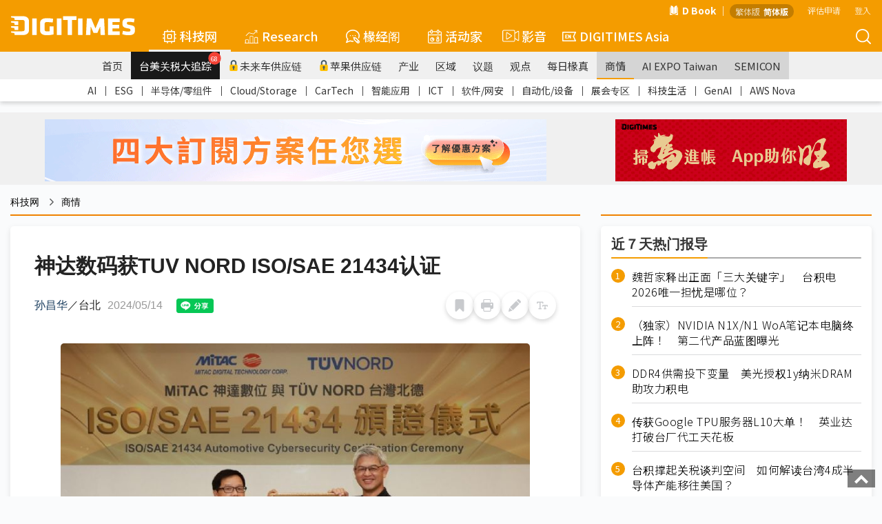

--- FILE ---
content_type: application/javascript
request_url: https://img.digitimes.com/tw/x/js/cookie.js
body_size: 258
content:
function getCookie(CookieName)
{
	var start, end, theCookie
	CookieName += "=";
	theCookie = document.cookie + ";";
	start = theCookie.indexOf(CookieName);
	//alert(theCookie);
	//alert(start);
	if (start != -1) {
		return true;
	}
	return false;
}

function setCookie(CookieName, CookieValue, CookieDay)
{
	var expDay, setDay
	//alert("111");
	if ((CookieName != null) && (CookieValue != null)) {
		if (CookieDay != null) {
			CookieDay = eval(CookieDay);
			setDay = new Date();
			setDay.setTime(setDay.getTime()+(CookieDay*1000*60*60*24));
			expDay = setDay.toGMTString();
			document.cookie = CookieName + "=" + escape(CookieValue) + ";expires=" + expDay + ";path=/";
		    //alert(document.cookie);
		} 
		else {
			document.cookie = CookieName + "=" + escape(CookieValue);
		}
		return true;
	}
	return false;
}

function getCookieValue(CookieName) {
	var len, start, end, theCookie;
	CookieName += "=";
	len = CookieName.length;
	theCookie = document.cookie + ";";
	start = theCookie.indexOf(CookieName) + len;
	end = theCookie.indexOf(";", start);

	if (start >= len && end > start) {
		return theCookie.substring(start, end);
	} else {
		return "";
	}
}